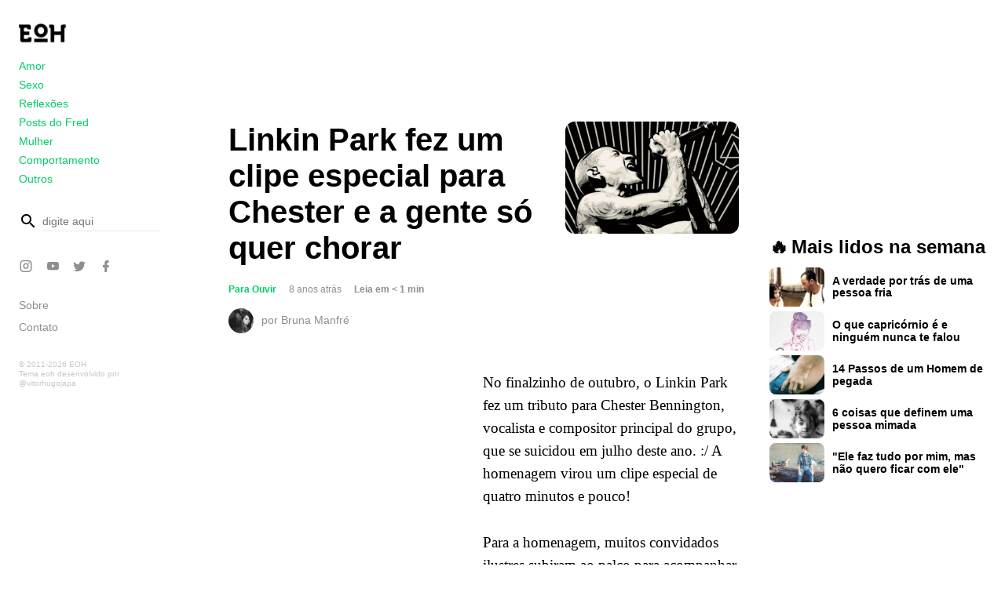

--- FILE ---
content_type: text/html; charset=UTF-8
request_url: https://eoh.com.br/linkin-park-fez-um-clipe-especial-para-chester-e-a-gente-so-quer-chorar/
body_size: 13116
content:
<!DOCTYPE html>
<html lang="pt-BR">
<head>

<meta charset="UTF-8" />

<meta name="viewport" content="width=device-width, initial-scale=1, user-scalable=yes">
<meta name="description" content="O maior blog de contos e crônicas do &#x1f1e7;&#x1f1f7;"> 
<link rel="stylesheet" type="text/css"  href="https://eoh.com.br/wp-content/themes/eoh/style.css"/>

<link async rel="pingback" href="https://eoh.com.br/xmlrpc.php"/>

<title>Linkin Park fez um clipe especial para Chester e a gente só quer chorar &#8211; EOH</title>
<meta name='robots' content='max-image-preview:large' />
	<style>img:is([sizes="auto" i], [sizes^="auto," i]) { contain-intrinsic-size: 3000px 1500px }</style>
	<link rel='dns-prefetch' href='//stats.wp.com' />
<link rel='dns-prefetch' href='//v0.wordpress.com' />
<link rel='preconnect' href='//i0.wp.com' />
<link rel="alternate" type="application/rss+xml" title="Feed para EOH &raquo;" href="https://eoh.com.br/feed/" />
<link rel="alternate" type="application/rss+xml" title="Feed de comentários para EOH &raquo;" href="https://eoh.com.br/comments/feed/" />
<link rel="alternate" type="application/rss+xml" title="Feed de comentários para EOH &raquo; Linkin Park fez um clipe especial para Chester e a gente só quer chorar" href="https://eoh.com.br/linkin-park-fez-um-clipe-especial-para-chester-e-a-gente-so-quer-chorar/feed/" />
<link rel='stylesheet' id='mediaelement-css' href='https://eoh.com.br/wp-includes/js/mediaelement/mediaelementplayer-legacy.min.css' type='text/css' media='all' />
<link rel='stylesheet' id='wp-mediaelement-css' href='https://eoh.com.br/wp-includes/js/mediaelement/wp-mediaelement.min.css' type='text/css' media='all' />
<style id='jetpack-sharing-buttons-style-inline-css' type='text/css'>
.jetpack-sharing-buttons__services-list{display:flex;flex-direction:row;flex-wrap:wrap;gap:0;list-style-type:none;margin:5px;padding:0}.jetpack-sharing-buttons__services-list.has-small-icon-size{font-size:12px}.jetpack-sharing-buttons__services-list.has-normal-icon-size{font-size:16px}.jetpack-sharing-buttons__services-list.has-large-icon-size{font-size:24px}.jetpack-sharing-buttons__services-list.has-huge-icon-size{font-size:36px}@media print{.jetpack-sharing-buttons__services-list{display:none!important}}.editor-styles-wrapper .wp-block-jetpack-sharing-buttons{gap:0;padding-inline-start:0}ul.jetpack-sharing-buttons__services-list.has-background{padding:1.25em 2.375em}
</style>
<style id='classic-theme-styles-inline-css' type='text/css'>
/*! This file is auto-generated */
.wp-block-button__link{color:#fff;background-color:#32373c;border-radius:9999px;box-shadow:none;text-decoration:none;padding:calc(.667em + 2px) calc(1.333em + 2px);font-size:1.125em}.wp-block-file__button{background:#32373c;color:#fff;text-decoration:none}
</style>
<style id='global-styles-inline-css' type='text/css'>
:root{--wp--preset--aspect-ratio--square: 1;--wp--preset--aspect-ratio--4-3: 4/3;--wp--preset--aspect-ratio--3-4: 3/4;--wp--preset--aspect-ratio--3-2: 3/2;--wp--preset--aspect-ratio--2-3: 2/3;--wp--preset--aspect-ratio--16-9: 16/9;--wp--preset--aspect-ratio--9-16: 9/16;--wp--preset--color--black: #000000;--wp--preset--color--cyan-bluish-gray: #abb8c3;--wp--preset--color--white: #ffffff;--wp--preset--color--pale-pink: #f78da7;--wp--preset--color--vivid-red: #cf2e2e;--wp--preset--color--luminous-vivid-orange: #ff6900;--wp--preset--color--luminous-vivid-amber: #fcb900;--wp--preset--color--light-green-cyan: #7bdcb5;--wp--preset--color--vivid-green-cyan: #00d084;--wp--preset--color--pale-cyan-blue: #8ed1fc;--wp--preset--color--vivid-cyan-blue: #0693e3;--wp--preset--color--vivid-purple: #9b51e0;--wp--preset--gradient--vivid-cyan-blue-to-vivid-purple: linear-gradient(135deg,rgba(6,147,227,1) 0%,rgb(155,81,224) 100%);--wp--preset--gradient--light-green-cyan-to-vivid-green-cyan: linear-gradient(135deg,rgb(122,220,180) 0%,rgb(0,208,130) 100%);--wp--preset--gradient--luminous-vivid-amber-to-luminous-vivid-orange: linear-gradient(135deg,rgba(252,185,0,1) 0%,rgba(255,105,0,1) 100%);--wp--preset--gradient--luminous-vivid-orange-to-vivid-red: linear-gradient(135deg,rgba(255,105,0,1) 0%,rgb(207,46,46) 100%);--wp--preset--gradient--very-light-gray-to-cyan-bluish-gray: linear-gradient(135deg,rgb(238,238,238) 0%,rgb(169,184,195) 100%);--wp--preset--gradient--cool-to-warm-spectrum: linear-gradient(135deg,rgb(74,234,220) 0%,rgb(151,120,209) 20%,rgb(207,42,186) 40%,rgb(238,44,130) 60%,rgb(251,105,98) 80%,rgb(254,248,76) 100%);--wp--preset--gradient--blush-light-purple: linear-gradient(135deg,rgb(255,206,236) 0%,rgb(152,150,240) 100%);--wp--preset--gradient--blush-bordeaux: linear-gradient(135deg,rgb(254,205,165) 0%,rgb(254,45,45) 50%,rgb(107,0,62) 100%);--wp--preset--gradient--luminous-dusk: linear-gradient(135deg,rgb(255,203,112) 0%,rgb(199,81,192) 50%,rgb(65,88,208) 100%);--wp--preset--gradient--pale-ocean: linear-gradient(135deg,rgb(255,245,203) 0%,rgb(182,227,212) 50%,rgb(51,167,181) 100%);--wp--preset--gradient--electric-grass: linear-gradient(135deg,rgb(202,248,128) 0%,rgb(113,206,126) 100%);--wp--preset--gradient--midnight: linear-gradient(135deg,rgb(2,3,129) 0%,rgb(40,116,252) 100%);--wp--preset--font-size--small: 13px;--wp--preset--font-size--medium: 20px;--wp--preset--font-size--large: 36px;--wp--preset--font-size--x-large: 42px;--wp--preset--spacing--20: 0.44rem;--wp--preset--spacing--30: 0.67rem;--wp--preset--spacing--40: 1rem;--wp--preset--spacing--50: 1.5rem;--wp--preset--spacing--60: 2.25rem;--wp--preset--spacing--70: 3.38rem;--wp--preset--spacing--80: 5.06rem;--wp--preset--shadow--natural: 6px 6px 9px rgba(0, 0, 0, 0.2);--wp--preset--shadow--deep: 12px 12px 50px rgba(0, 0, 0, 0.4);--wp--preset--shadow--sharp: 6px 6px 0px rgba(0, 0, 0, 0.2);--wp--preset--shadow--outlined: 6px 6px 0px -3px rgba(255, 255, 255, 1), 6px 6px rgba(0, 0, 0, 1);--wp--preset--shadow--crisp: 6px 6px 0px rgba(0, 0, 0, 1);}:where(.is-layout-flex){gap: 0.5em;}:where(.is-layout-grid){gap: 0.5em;}body .is-layout-flex{display: flex;}.is-layout-flex{flex-wrap: wrap;align-items: center;}.is-layout-flex > :is(*, div){margin: 0;}body .is-layout-grid{display: grid;}.is-layout-grid > :is(*, div){margin: 0;}:where(.wp-block-columns.is-layout-flex){gap: 2em;}:where(.wp-block-columns.is-layout-grid){gap: 2em;}:where(.wp-block-post-template.is-layout-flex){gap: 1.25em;}:where(.wp-block-post-template.is-layout-grid){gap: 1.25em;}.has-black-color{color: var(--wp--preset--color--black) !important;}.has-cyan-bluish-gray-color{color: var(--wp--preset--color--cyan-bluish-gray) !important;}.has-white-color{color: var(--wp--preset--color--white) !important;}.has-pale-pink-color{color: var(--wp--preset--color--pale-pink) !important;}.has-vivid-red-color{color: var(--wp--preset--color--vivid-red) !important;}.has-luminous-vivid-orange-color{color: var(--wp--preset--color--luminous-vivid-orange) !important;}.has-luminous-vivid-amber-color{color: var(--wp--preset--color--luminous-vivid-amber) !important;}.has-light-green-cyan-color{color: var(--wp--preset--color--light-green-cyan) !important;}.has-vivid-green-cyan-color{color: var(--wp--preset--color--vivid-green-cyan) !important;}.has-pale-cyan-blue-color{color: var(--wp--preset--color--pale-cyan-blue) !important;}.has-vivid-cyan-blue-color{color: var(--wp--preset--color--vivid-cyan-blue) !important;}.has-vivid-purple-color{color: var(--wp--preset--color--vivid-purple) !important;}.has-black-background-color{background-color: var(--wp--preset--color--black) !important;}.has-cyan-bluish-gray-background-color{background-color: var(--wp--preset--color--cyan-bluish-gray) !important;}.has-white-background-color{background-color: var(--wp--preset--color--white) !important;}.has-pale-pink-background-color{background-color: var(--wp--preset--color--pale-pink) !important;}.has-vivid-red-background-color{background-color: var(--wp--preset--color--vivid-red) !important;}.has-luminous-vivid-orange-background-color{background-color: var(--wp--preset--color--luminous-vivid-orange) !important;}.has-luminous-vivid-amber-background-color{background-color: var(--wp--preset--color--luminous-vivid-amber) !important;}.has-light-green-cyan-background-color{background-color: var(--wp--preset--color--light-green-cyan) !important;}.has-vivid-green-cyan-background-color{background-color: var(--wp--preset--color--vivid-green-cyan) !important;}.has-pale-cyan-blue-background-color{background-color: var(--wp--preset--color--pale-cyan-blue) !important;}.has-vivid-cyan-blue-background-color{background-color: var(--wp--preset--color--vivid-cyan-blue) !important;}.has-vivid-purple-background-color{background-color: var(--wp--preset--color--vivid-purple) !important;}.has-black-border-color{border-color: var(--wp--preset--color--black) !important;}.has-cyan-bluish-gray-border-color{border-color: var(--wp--preset--color--cyan-bluish-gray) !important;}.has-white-border-color{border-color: var(--wp--preset--color--white) !important;}.has-pale-pink-border-color{border-color: var(--wp--preset--color--pale-pink) !important;}.has-vivid-red-border-color{border-color: var(--wp--preset--color--vivid-red) !important;}.has-luminous-vivid-orange-border-color{border-color: var(--wp--preset--color--luminous-vivid-orange) !important;}.has-luminous-vivid-amber-border-color{border-color: var(--wp--preset--color--luminous-vivid-amber) !important;}.has-light-green-cyan-border-color{border-color: var(--wp--preset--color--light-green-cyan) !important;}.has-vivid-green-cyan-border-color{border-color: var(--wp--preset--color--vivid-green-cyan) !important;}.has-pale-cyan-blue-border-color{border-color: var(--wp--preset--color--pale-cyan-blue) !important;}.has-vivid-cyan-blue-border-color{border-color: var(--wp--preset--color--vivid-cyan-blue) !important;}.has-vivid-purple-border-color{border-color: var(--wp--preset--color--vivid-purple) !important;}.has-vivid-cyan-blue-to-vivid-purple-gradient-background{background: var(--wp--preset--gradient--vivid-cyan-blue-to-vivid-purple) !important;}.has-light-green-cyan-to-vivid-green-cyan-gradient-background{background: var(--wp--preset--gradient--light-green-cyan-to-vivid-green-cyan) !important;}.has-luminous-vivid-amber-to-luminous-vivid-orange-gradient-background{background: var(--wp--preset--gradient--luminous-vivid-amber-to-luminous-vivid-orange) !important;}.has-luminous-vivid-orange-to-vivid-red-gradient-background{background: var(--wp--preset--gradient--luminous-vivid-orange-to-vivid-red) !important;}.has-very-light-gray-to-cyan-bluish-gray-gradient-background{background: var(--wp--preset--gradient--very-light-gray-to-cyan-bluish-gray) !important;}.has-cool-to-warm-spectrum-gradient-background{background: var(--wp--preset--gradient--cool-to-warm-spectrum) !important;}.has-blush-light-purple-gradient-background{background: var(--wp--preset--gradient--blush-light-purple) !important;}.has-blush-bordeaux-gradient-background{background: var(--wp--preset--gradient--blush-bordeaux) !important;}.has-luminous-dusk-gradient-background{background: var(--wp--preset--gradient--luminous-dusk) !important;}.has-pale-ocean-gradient-background{background: var(--wp--preset--gradient--pale-ocean) !important;}.has-electric-grass-gradient-background{background: var(--wp--preset--gradient--electric-grass) !important;}.has-midnight-gradient-background{background: var(--wp--preset--gradient--midnight) !important;}.has-small-font-size{font-size: var(--wp--preset--font-size--small) !important;}.has-medium-font-size{font-size: var(--wp--preset--font-size--medium) !important;}.has-large-font-size{font-size: var(--wp--preset--font-size--large) !important;}.has-x-large-font-size{font-size: var(--wp--preset--font-size--x-large) !important;}
:where(.wp-block-post-template.is-layout-flex){gap: 1.25em;}:where(.wp-block-post-template.is-layout-grid){gap: 1.25em;}
:where(.wp-block-columns.is-layout-flex){gap: 2em;}:where(.wp-block-columns.is-layout-grid){gap: 2em;}
:root :where(.wp-block-pullquote){font-size: 1.5em;line-height: 1.6;}
</style>
<style class="optimize_css_2" type="text/css" media="all">.blueimp-gallery,.blueimp-gallery .slides>.slide>.slide-content{position:absolute;top:0;right:0;bottom:0;left:0;-moz-backface-visibility:hidden}.blueimp-gallery .slides>.slide>.slide-content{margin:auto!important;width:auto!important;height:auto!important;max-width:100%!important;max-height:100%!important;opacity:1}.blueimp-gallery{position:fixed;z-index:999999;overflow:hidden;background:#000;background:rgb(0 0 0 / .9);opacity:0;display:none;direction:ltr;-ms-touch-action:none;touch-action:none}.blueimp-gallery-carousel{position:relative;z-index:auto;margin:1em auto;padding-bottom:56.25%;box-shadow:0 0 10px #000;-ms-touch-action:pan-y;touch-action:pan-y}.blueimp-gallery-display{display:block;opacity:1}.blueimp-gallery .slides{position:relative;height:100%;overflow:hidden}.blueimp-gallery-carousel .slides{position:absolute}.blueimp-gallery .slides>.slide{position:relative;float:left;vertical-align:middle!important;height:100%;text-align:center;-webkit-transition-timing-function:cubic-bezier(.645,.045,.355,1);-moz-transition-timing-function:cubic-bezier(.645,.045,.355,1);-ms-transition-timing-function:cubic-bezier(.645,.045,.355,1);-o-transition-timing-function:cubic-bezier(.645,.045,.355,1);transition-timing-function:cubic-bezier(.645,.045,.355,1)}.blueimp-gallery,.blueimp-gallery .slides>.slide>.slide-content{-webkit-transition:opacity 0.5s linear;-moz-transition:opacity 0.5s linear;-ms-transition:opacity 0.5s linear;-o-transition:opacity 0.5s linear;transition:opacity 0.5s linear}.blueimp-gallery .slides>.slide-loading{background:url(https://eoh.com.br/wp-content/plugins/blueimp-lightbox/css/../img/loading.gif) center no-repeat;background-size:64px 64px}.blueimp-gallery .slides>.slide-loading>.slide-content{opacity:0}.blueimp-gallery .slides>.slide-error{background:url(https://eoh.com.br/wp-content/plugins/blueimp-lightbox/css/../img/error.png) center no-repeat}.blueimp-gallery .slides>.slide-error>.slide-content{display:none}.blueimp-gallery .prev,.blueimp-gallery .next{position:absolute;top:50%;left:15px;width:40px;height:40px;margin-top:-23px;font-family:"Helvetica Neue",Helvetica,Arial,sans-serif;font-size:60px;font-weight:100;line-height:30px;color:#fff;text-decoration:none;text-shadow:0 0 2px #000;text-align:center;background:#222;background:rgb(0 0 0 / .5);-webkit-box-sizing:content-box;-moz-box-sizing:content-box;box-sizing:content-box;border:3px solid #fff;-webkit-border-radius:23px;-moz-border-radius:23px;border-radius:23px;opacity:.5;cursor:pointer;display:none}.blueimp-gallery .next{left:auto;right:15px}.blueimp-gallery .close,.blueimp-gallery .title{position:absolute;top:15px;left:15px;margin:0 40px 0 0;font-size:20px;line-height:30px;color:#fff;text-shadow:0 0 2px #000;opacity:.8;display:none}.blueimp-gallery .close{padding:15px;right:15px;left:auto;margin:-15px;font-size:30px;text-decoration:none;cursor:pointer}.blueimp-gallery .play-pause{position:absolute;right:15px;bottom:15px;width:15px;height:15px;background:url(https://eoh.com.br/wp-content/plugins/blueimp-lightbox/css/../img/play-pause.png) 0 0 no-repeat;cursor:pointer;opacity:.5;display:none}.blueimp-gallery-playing>.play-pause{background-position:-15px 0}.blueimp-gallery .prev:hover,.blueimp-gallery .next:hover,.blueimp-gallery .close:hover,.blueimp-gallery .title:hover,.blueimp-gallery .play-pause:hover{color:#fff;opacity:1}.blueimp-gallery-controls>.prev,.blueimp-gallery-controls>.next,.blueimp-gallery-controls>.close,.blueimp-gallery-controls>.title,.blueimp-gallery-controls>.play-pause{display:block;-webkit-transform:translateZ(0);-moz-transform:translateZ(0);-ms-transform:translateZ(0);-o-transform:translateZ(0);transform:translateZ(0)}.blueimp-gallery-single>.prev,.blueimp-gallery-left>.prev,.blueimp-gallery-single>.next,.blueimp-gallery-right>.next,.blueimp-gallery-single>.play-pause{display:none}.blueimp-gallery .slides>.slide>.slide-content,.blueimp-gallery .prev,.blueimp-gallery .next,.blueimp-gallery .close,.blueimp-gallery .play-pause{-webkit-user-select:none;-khtml-user-select:none;-moz-user-select:none;-ms-user-select:none;user-select:none}body:last-child .blueimp-gallery .slides>.slide-error{background-image:url(https://eoh.com.br/wp-content/plugins/blueimp-lightbox/css/../img/error.svg)}body:last-child .blueimp-gallery .play-pause{width:20px;height:20px;background-size:40px 20px;background-image:url(https://eoh.com.br/wp-content/plugins/blueimp-lightbox/css/../img/play-pause.svg)}body:last-child .blueimp-gallery-playing>.play-pause{background-position:-20px 0}*+html .blueimp-gallery .slides>.slide{min-height:300px}*+html .blueimp-gallery .slides>.slide>.slide-content{position:relative}</style>
<style class="optimize_css_2" type="text/css" media="all">.blueimp-gallery>.indicator{position:absolute;top:auto;right:15px;bottom:15px;left:15px;margin:0 40px;padding:0;list-style:none;text-align:center;line-height:10px;display:none}.blueimp-gallery>.indicator>li{display:inline-block;width:9px;height:9px;margin:6px 3px 0 3px;-webkit-box-sizing:content-box;-moz-box-sizing:content-box;box-sizing:content-box;border:1px solid #fff0;background:#ccc;background:rgb(255 255 255 / .25) center no-repeat;border-radius:5px;box-shadow:0 0 2px #000;opacity:.5;cursor:pointer}.blueimp-gallery>.indicator>li:hover,.blueimp-gallery>.indicator>.active{background-color:#fff;border-color:#fff;opacity:1}.blueimp-gallery-controls>.indicator{display:block;-webkit-transform:translateZ(0);-moz-transform:translateZ(0);-ms-transform:translateZ(0);-o-transform:translateZ(0);transform:translateZ(0)}.blueimp-gallery-single>.indicator{display:none}.blueimp-gallery>.indicator{-webkit-user-select:none;-khtml-user-select:none;-moz-user-select:none;-ms-user-select:none;user-select:none}*+html .blueimp-gallery>.indicator>li{display:inline}</style>
<style class="optimize_css_2" type="text/css" media="all">.blueimp-gallery>.slides>.slide>.video-content>img{position:absolute;top:0;right:0;bottom:0;left:0;margin:auto;width:auto;height:auto;max-width:100%;max-height:100%;-moz-backface-visibility:hidden}.blueimp-gallery>.slides>.slide>.video-content>video{position:absolute;top:0;left:0;width:100%;height:100%}.blueimp-gallery>.slides>.slide>.video-content>iframe{position:absolute;top:100%;left:0;width:100%;height:100%;border:none}.blueimp-gallery>.slides>.slide>.video-playing>iframe{top:0}.blueimp-gallery>.slides>.slide>.video-content>a{position:absolute;top:50%;right:0;left:0;margin:-64px auto 0;width:128px;height:128px;background:url(https://eoh.com.br/wp-content/plugins/blueimp-lightbox/css/../img/video-play.png) center no-repeat;opacity:.8;cursor:pointer}.blueimp-gallery>.slides>.slide>.video-content>a:hover{opacity:1}.blueimp-gallery>.slides>.slide>.video-playing>a,.blueimp-gallery>.slides>.slide>.video-playing>img{display:none}.blueimp-gallery>.slides>.slide>.video-content>video{display:none}.blueimp-gallery>.slides>.slide>.video-playing>video{display:block}.blueimp-gallery>.slides>.slide>.video-loading>a{background:url(https://eoh.com.br/wp-content/plugins/blueimp-lightbox/css/../img/loading.gif) center no-repeat;background-size:64px 64px}body:last-child .blueimp-gallery>.slides>.slide>.video-content:not(.video-loading)>a{background-image:url(https://eoh.com.br/wp-content/plugins/blueimp-lightbox/css/../img/video-play.svg)}*+html .blueimp-gallery>.slides>.slide>.video-content{height:100%}*+html .blueimp-gallery>.slides>.slide>.video-content>a{left:50%;margin-left:-64px}</style>
<link rel='stylesheet' id='ppress-flatpickr-css' href='https://eoh.com.br/wp-content/plugins/wp-user-avatar/assets/flatpickr/flatpickr.min.css' type='text/css' media='all' />
<link rel='stylesheet' id='ppress-select2-css' href='https://eoh.com.br/wp-content/plugins/wp-user-avatar/assets/select2/select2.min.css' type='text/css' media='all' />
<link rel='stylesheet' id='wpo_min-header-0-css' href='https://eoh.com.br/wp-content/cache/wpo-minify/1737581659/assets/wpo-minify-header-b1911925.min.css' type='text/css' media='all' />
<script type="a1ae4661728316305577673f-text/javascript" id="wpo_min-header-0-js-extra">
/* <![CDATA[ */
var related_posts_js_options = {"post_heading":"h4"};
/* ]]> */
</script>
<script type="a1ae4661728316305577673f-text/javascript" src="https://eoh.com.br/wp-content/cache/wpo-minify/1737581659/assets/wpo-minify-header-513d2e37.min.js" id="wpo_min-header-0-js"></script>
<link rel="https://api.w.org/" href="https://eoh.com.br/wp-json/" /><link rel="alternate" title="JSON" type="application/json" href="https://eoh.com.br/wp-json/wp/v2/posts/27376" /><link rel="EditURI" type="application/rsd+xml" title="RSD" href="https://eoh.com.br/xmlrpc.php?rsd" />
<meta name="generator" content="WordPress 6.7.4" />
<link rel="canonical" href="https://eoh.com.br/linkin-park-fez-um-clipe-especial-para-chester-e-a-gente-so-quer-chorar/" />
<link rel='shortlink' href='https://wp.me/p8895v-77y' />
<link rel="alternate" title="oEmbed (JSON)" type="application/json+oembed" href="https://eoh.com.br/wp-json/oembed/1.0/embed?url=https%3A%2F%2Feoh.com.br%2Flinkin-park-fez-um-clipe-especial-para-chester-e-a-gente-so-quer-chorar%2F" />
<link rel="alternate" title="oEmbed (XML)" type="text/xml+oembed" href="https://eoh.com.br/wp-json/oembed/1.0/embed?url=https%3A%2F%2Feoh.com.br%2Flinkin-park-fez-um-clipe-especial-para-chester-e-a-gente-so-quer-chorar%2F&#038;format=xml" />
                    <!-- Tracking code generated with Simple Universal Google Analytics plugin v1.0.5 -->
                    <script type="a1ae4661728316305577673f-text/javascript">
                    (function(i,s,o,g,r,a,m){i['GoogleAnalyticsObject']=r;i[r]=i[r]||function(){
                    (i[r].q=i[r].q||[]).push(arguments)},i[r].l=1*new Date();a=s.createElement(o),
                    m=s.getElementsByTagName(o)[0];a.async=1;a.src=g;m.parentNode.insertBefore(a,m)
                    })(window,document,'script','//www.google-analytics.com/analytics.js','ga');

                    ga('create', 'UA-29014720-1', 'auto');
                    ga('send', 'pageview');

                    </script>
                    <!-- / Simple Universal Google Analytics plugin -->	<style>img#wpstats{display:none}</style>
		
<!-- Jetpack Open Graph Tags -->
<meta property="og:type" content="article" />
<meta property="og:title" content="Linkin Park fez um clipe especial para Chester e a gente só quer chorar" />
<meta property="og:url" content="https://eoh.com.br/linkin-park-fez-um-clipe-especial-para-chester-e-a-gente-so-quer-chorar/" />
<meta property="og:description" content="No finalzinho de outubro, o Linkin Park fez um tributo para Chester Bennington, vocalista e compositor principal do grupo, que se suicidou em julho deste ano. :/ A homenagem virou um clipe especial…" />
<meta property="article:published_time" content="2017-11-27T12:00:55+00:00" />
<meta property="article:modified_time" content="2017-11-30T15:07:35+00:00" />
<meta property="og:site_name" content="EOH" />
<meta property="og:image" content="https://i0.wp.com/eoh.com.br/wp-content/uploads/p-notinha-bru.jpg?fit=600%2C388&#038;ssl=1" />
<meta property="og:image:width" content="600" />
<meta property="og:image:height" content="388" />
<meta property="og:image:alt" content="" />
<meta property="og:locale" content="pt_BR" />
<meta name="twitter:text:title" content="Linkin Park fez um clipe especial para Chester e a gente só quer chorar" />
<meta name="twitter:image" content="https://i0.wp.com/eoh.com.br/wp-content/uploads/p-notinha-bru.jpg?fit=600%2C388&#038;ssl=1&#038;w=640" />
<meta name="twitter:card" content="summary_large_image" />

<!-- End Jetpack Open Graph Tags -->
<link rel="icon" href="https://i0.wp.com/eoh.com.br/wp-content/uploads/cropped-eoh-site-icon.png?fit=32%2C32&#038;ssl=1" sizes="32x32" />
<link rel="icon" href="https://i0.wp.com/eoh.com.br/wp-content/uploads/cropped-eoh-site-icon.png?fit=192%2C192&#038;ssl=1" sizes="192x192" />
<link rel="apple-touch-icon" href="https://i0.wp.com/eoh.com.br/wp-content/uploads/cropped-eoh-site-icon.png?fit=180%2C180&#038;ssl=1" />
<meta name="msapplication-TileImage" content="https://i0.wp.com/eoh.com.br/wp-content/uploads/cropped-eoh-site-icon.png?fit=270%2C270&#038;ssl=1" />
		<style type="text/css" id="wp-custom-css">
			@media screen and (max-width: 445px){
	body.archive.category-comportamento .page-title{
	font-size: 30px !important;
	}
}
@media screen and (max-width: 600px){
	.mobile-post-start-ads{
		width: 100%;
	}
}
/*VIDEOS*/
body.category-videos.single .primary-content .entry-header .author-picture,
body.category-videos.single .primary-content .post-featured-image{
	display: none !important;
}
/*QUIZ*/
body.category-quiz .primary-content .entry-content .wp-caption[style*="width"].alignleft{
	width: 100% !important;
	display: flex;
}
body.category-quiz .primary-content .entry-content .wp-caption[style*="width"].alignleft img{
	border-radius: 12px;
	margin-right: 20px;
	width: 80px;
	height: 80px;
}
body.category-quiz .primary-content .entry-content .wp-caption[style*="width"].alignleft p{
	text-align: left;
	color: var(--title-color);
	font-size: 16px;
	line-height: 150%;
}
#mobile-post-list-ads,
#desktop-post-list-ads{
	max-width: 95%;
	margin: auto;
}		</style>
		
<!-- GOOGLE ADSENSE AUTOMATIC ADS -->
	<script async src="//pagead2.googlesyndication.com/pagead/js/adsbygoogle.js" type="a1ae4661728316305577673f-text/javascript"></script>
<script type="a1ae4661728316305577673f-text/javascript">
     (adsbygoogle = window.adsbygoogle || []).push({
          google_ad_client: "ca-pub-4130033223612258",
          enable_page_level_ads: true
     });
</script>
	
</head>

<body class="post-template-default single single-post postid-27376 single-format-standard wp-custom-logo  category-musicas row-format">
<div id="page">
  
	<header id="top">

    <div id="menu" role="navigation">

	<!-- branding -->
	<a href="https://eoh.com.br" class="custom-logo-link" rel="home" itemprop="url" title="Ir para a página inicial">
	
		<img width="310" height="120" src="https://i0.wp.com/eoh.com.br/wp-content/uploads/eoh-symbol-logo.png?fit=256%2C256&ssl=1" class="custom-logo" alt="Ir para a página inicial" itemprop="logo">
		</a>

	<div id="category-menu">
		<div class="menu-novo-menu-principal-container"><ul id="menu-novo-menu-principal" class="menu"><li id="menu-item-28923" class="menu-item menu-item-type-taxonomy menu-item-object-category menu-item-28923"><a href="https://eoh.com.br/c/amor/">Amor</a></li>
<li id="menu-item-28924" class="menu-item menu-item-type-taxonomy menu-item-object-category menu-item-28924"><a href="https://eoh.com.br/c/sexo/">Sexo</a></li>
<li id="menu-item-28922" class="menu-item menu-item-type-taxonomy menu-item-object-category menu-item-28922"><a href="https://eoh.com.br/c/reflexoes/">Reflexões</a></li>
<li id="menu-item-28926" class="menu-item menu-item-type-custom menu-item-object-custom menu-item-28926"><a href="https://eoh.com.br/author/entendaoshomens/">Posts do Fred</a></li>
<li id="menu-item-29246" class="menu-item menu-item-type-taxonomy menu-item-object-category menu-item-29246"><a href="https://eoh.com.br/c/mulher/">Mulher</a></li>
<li id="menu-item-28925" class="menu-item menu-item-type-taxonomy menu-item-object-category menu-item-28925"><a href="https://eoh.com.br/c/comportamento/">Comportamento</a></li>
<li id="menu-item-29009" class="menu-item menu-item-type-taxonomy menu-item-object-category current-post-ancestor menu-item-29009"><a href="https://eoh.com.br/c/outros/">Outros</a></li>
<li id="menu-item-28928" class="hide-on-desktop menu-item menu-item-type-custom menu-item-object-custom menu-item-28928"><a href="/cdn-cgi/l/email-protection#a1c2cecfd5c0d5cee1c4cfd5c4cfc5c0ced2c9ceccc4cfd28fc2cecc8fc3d39ef2d4c3cbc4c2d59ce2cecfd5c0d5ce849391e0d5d3c0d76208d2849391c5ce849391e3cdcec6">Contato</a></li>
</ul></div>	</div>

			<div id="menu-ads" class="ads-wrapper">
					</div>
	
	<div id="search">
		<!-- search form -->
<form method="get" id="searchform" action="https://eoh.com.br/">
	<label for="s" class="mdi mdi-magnify"><span class="assistive-text screen-reader-text">busca</span></label>
	<input type="text" class="field" name="s" id="s" placeholder="digite aqui" tabindex="0" value="" />
	<input type="submit" class="submit" name="submit" id="searchsubmit" value="busca" tabindex="0" />
</form>
		<a href="#back" class="overlay hide-on-desktop"></a>
	</div>

	<div id="social-menu">
		<ul id="menu-novo-menu-social" class="menu"><li id="menu-item-28936" class="twitter mdi mdi-instagram menu-item menu-item-type-custom menu-item-object-custom menu-item-28936"><a target="_blank" rel="me" href="https://www.instagram.com/blogeoh/">Instagram</a></li>
<li id="menu-item-28937" class="youtube mdi mdi-youtube menu-item menu-item-type-custom menu-item-object-custom menu-item-28937"><a target="_blank" rel="me" href="https://www.youtube.com/fredericoelboni">YouTube</a></li>
<li id="menu-item-28935" class="twitter mdi mdi-twitter menu-item menu-item-type-custom menu-item-object-custom menu-item-28935"><a target="_blank" rel="me" href="https://twitter.com/entendaoshomens">Twitter</a></li>
<li id="menu-item-28934" class="facebook mdi mdi-facebook menu-item menu-item-type-custom menu-item-object-custom menu-item-28934"><a target="_blank" rel="me" href="https://www.facebook.com/blogeoh">Facebook</a></li>
<li id="menu-item-28938" class="mdi mdi-magnify hide-on-desktop menu-item menu-item-type-custom menu-item-object-custom menu-item-28938"><a href="#search">Busca</a></li>
</ul>	</div>
	<div id="secondary-menu">
		<ul id="menu-novo-menu-secundario" class="menu"><li id="menu-item-28929" class="menu-item menu-item-type-post_type menu-item-object-page menu-item-28929"><a href="https://eoh.com.br/sobre-o-blog/">Sobre</a></li>
<li id="menu-item-28933" class="menu-item menu-item-type-custom menu-item-object-custom menu-item-28933"><a href="/cdn-cgi/l/email-protection#7615191802170219361318021318121719051e191b1318055815191b581404492503141c1315024b351918021702195344463702041700b5df055344461219534446341a1911">Contato</a></li>
</ul>	</div>

	<div class="developer-info">
		<div class="blog-info">
		    <span>&copy; 2011-2026 EOH </span>
		</div>
		<div class="blog-credits">
		  <a href="http://vitorhugojapa.com" target="_blank" rel="generator" class="generator developer designer">
		  	Tema eoh desenvolvido por @vitorhugojapa		  </a>
		</div>
	</div>

</div><!-- #menu -->
	</header><!-- #top -->
  
	<div id="main">

		<div id="primary">

					<div id="desktop-header-ads" class="ads-wrapper">
			<script data-cfasync="false" src="/cdn-cgi/scripts/5c5dd728/cloudflare-static/email-decode.min.js"></script><script async src="https://pagead2.googlesyndication.com/pagead/js/adsbygoogle.js?client=ca-pub-4130033223612258" crossorigin="anonymous" type="a1ae4661728316305577673f-text/javascript"></script>
<!-- Topo Desktop -->
<ins class="adsbygoogle"
     style="display:inline-block;width:728px;height:90px"
     data-ad-client="ca-pub-4130033223612258"
     data-ad-slot="8539342485"></ins>
<script type="a1ae4661728316305577673f-text/javascript">
     (adsbygoogle = window.adsbygoogle || []).push({});
</script>		</div>
			<div id="mobile-header-ads" class="ads-wrapper">
			<script async src="https://pagead2.googlesyndication.com/pagead/js/adsbygoogle.js?client=ca-pub-4130033223612258" crossorigin="anonymous" type="a1ae4661728316305577673f-text/javascript"></script>
<!-- Topo mobile! -->
<ins class="adsbygoogle"
     style="display:inline-block;width:300px;height:50px"
     data-ad-client="ca-pub-4130033223612258"
     data-ad-slot="8894388090"></ins>
<script type="a1ae4661728316305577673f-text/javascript">
     (adsbygoogle = window.adsbygoogle || []).push({});
</script>		</div>
	
			<div id="content" role="main">

				
					
<article id="post-27376" class="primary-content primary-page-content post-27376 post type-post status-publish format-standard has-post-thumbnail hentry category-musicas">

  <header class="entry-header">

        <!-- featured image -->
    <a href="https://i0.wp.com/eoh.com.br/wp-content/uploads/p-notinha-bru.jpg?fit=600%2C388&ssl=1" class="post-featured-image" title="" style="background-image: url(https://i0.wp.com/eoh.com.br/wp-content/uploads/p-notinha-bru.jpg?fit=600%2C388&ssl=1)" data-gallery>
      <img src="https://i0.wp.com/eoh.com.br/wp-content/uploads/p-notinha-bru.jpg?fit=380%2C246&ssl=1" sizes="(min-width: 320px) 100vw, 100vw" srcset="https://i0.wp.com/eoh.com.br/wp-content/uploads/p-notinha-bru.jpg?resize=150%2C97&ssl=1 130w, https://i0.wp.com/eoh.com.br/wp-content/uploads/p-notinha-bru.jpg?fit=380%2C246&ssl=1 320w, https://i0.wp.com/eoh.com.br/wp-content/uploads/p-notinha-bru.jpg?fit=600%2C388&ssl=1 1024w" alt="" class="featured-image"/>    </a>
    <!-- .post-featured-image -->
    
    <div class="wrapper">

      <h1 class="entry-title">Linkin Park fez um clipe especial para Chester e a gente só quer chorar</h1>

      <footer class="entry-meta">
        
                <aside class="category parent-category entry-meta-info">
          <a href="https://eoh.com.br/c/outros/dicas/musicas/">Para Ouvir</a>
        </aside>

        <!-- DATE -->
        <time class="entry-meta-info publish-date">
          8 anos atrás        </time>

        <time class="entry-meta-info estimated-time">
          
          Leia <span class="screen-reader-text"> about Linkin Park fez um clipe especial para Chester e a gente só quer chorar</span> em <span class="span-reading-time rt-reading-time"><span class="rt-label rt-prefix"></span> <span class="rt-time"> &lt; 1</span> <span class="rt-label rt-postfix"></span></span> min
        </time>

        <!-- author picture -->
        <a href="https://eoh.com.br/author/bruna-manfre/" title="Mais publicações de Bruna Manfré" class="author-picture avatar icon">
          <img data-del="avatar" src='https://i0.wp.com/eoh.com.br/wp-content/uploads/IMG_20151209_014417.jpg?fit=96%2C96&ssl=1' class='avatar pp-user-avatar avatar-96 photo ' height='96' width='96'/>por Bruna Manfré        </a>

      </footer>

    </div><!-- .wrapper -->

  </header>

  <div class="entry-content">

    		<div id="desktop-post-start-link-ads" class="ads-wrapper">
					</div>
			<div id="desktop-post-start-ads" class="ads-content-wrapper">
			<script async src="https://pagead2.googlesyndication.com/pagead/js/adsbygoogle.js?client=ca-pub-4130033223612258" crossorigin="anonymous" type="a1ae4661728316305577673f-text/javascript"></script>
<!-- Início do post desktop! -->
<ins class="adsbygoogle"
     style="display:inline-block;width:300px;height:250px"
     data-ad-client="ca-pub-4130033223612258"
     data-ad-slot="3255032698"></ins>
<script type="a1ae4661728316305577673f-text/javascript">
     (adsbygoogle = window.adsbygoogle || []).push({});
</script>		</div>
	
    <p>No finalzinho de outubro, o Linkin Park fez um tributo para Chester Bennington, vocalista e compositor principal do grupo, que se suicidou em julho deste ano. :/ A homenagem virou um clipe especial de quatro minutos e pouco!</p>		<div id="mobile-post-start-ads" class="ads-content-wrapper">
			<script async src="https://pagead2.googlesyndication.com/pagead/js/adsbygoogle.js?client=ca-pub-4130033223612258" crossorigin="anonymous" type="a1ae4661728316305577673f-text/javascript"></script>
<!-- Início do post mobile! -->
<ins class="adsbygoogle"
     style="display:inline-block;width:300px;height:250px"
     data-ad-client="ca-pub-4130033223612258"
     data-ad-slot="8094288227"></ins>
<script type="a1ae4661728316305577673f-text/javascript">
     (adsbygoogle = window.adsbygoogle || []).push({});
</script>		</div>
			<div id="mobile-post-start-link-ads" class="ads-content-wrapper">
					</div>
	
<p>Para a homenagem, muitos convidados ilustres subiram ao palco para acompanhar a banda em seus maiores hits. Entre eles estavam Oli Sykes, do Bring Me The Horizon, que assumiu os vocais, M. Shadows e Synyster Gates do Avenged Sevenfold e System of a Down e Blink-182.</p>
<p>Todo o dinheiro arrecadado com o “LinkinPark and Friends Celebrate Life In Honor Of Chester Bennington” será doado posteriormente para o programa One more Light Fund, criado em memória ao cantor dentro da ONG Music For Life, do próprio Linkin Park. A ideia é prestar socorro às vítimas de catástrofes naturais.</p>		<div id="mobile-post-end-ads" class="ads-content-wrapper">
			<script async src="https://pagead2.googlesyndication.com/pagead/js/adsbygoogle.js?client=ca-pub-4130033223612258" crossorigin="anonymous" type="a1ae4661728316305577673f-text/javascript"></script>
<!-- Final do post mobile! -->
<ins class="adsbygoogle"
     style="display:inline-block;width:300px;height:250px"
     data-ad-client="ca-pub-4130033223612258"
     data-ad-slot="8908676444"></ins>
<script type="a1ae4661728316305577673f-text/javascript">
     (adsbygoogle = window.adsbygoogle || []).push({});
</script>		</div>
	
<p>Dá uma olhada no vídeo, que é de cortar o coração:</p>
<p><iframe width="1024" height="576" src="https://www.youtube.com/embed/qgGooEyeNNc?feature=oembed&#038;showinfo=0&#038;rel=0&#038;autohide=1&#038;HD=1" frameborder="0" gesture="media" allowfullscreen></iframe></p>
<p>“O que nos faz passar por tudo isso é que temos uns aos outros. Eu sou muito agradecido por isso, muito obrigado”. Essas foram as palavras de Mike Shinoda em conversa com o público durante o show.</p>
<p>Não fez nem um ano e estamos morrendo de saudades já &lt;/3</p>

    <div class="chapters"></div>
  
  </div><!-- .entry-content -->


  <footer class="entry-meta">
    
        <label for="comment" class="comment-button entry-meta-info">Comentar</label>
    
    
    <div class="share-options">
      <h3 class="entry-meta-info">Compartilhe</h3>
      <a href="whatsapp://send?text=Oi! O quê você acha desse post no blog: https://eoh.com.br/linkin-park-fez-um-clipe-especial-para-chester-e-a-gente-so-quer-chorar/" data-action="share/whatsapp/share"" class="mdi mdi-whatsapp"><span class="screen-reader-text">Compartilhe no WhatsApp</span></a>
      <a href="https://twitter.com/home?status=https://eoh.com.br/linkin-park-fez-um-clipe-especial-para-chester-e-a-gente-so-quer-chorar/" target="_blank" class="mdi mdi-twitter"><span class="screen-reader-text">Compartilhe no Twitter</span></a>
      <a href="https://www.facebook.com/sharer.php?u=https://eoh.com.br/linkin-park-fez-um-clipe-especial-para-chester-e-a-gente-so-quer-chorar/"  target="_blank" class="mdi mdi-facebook"><span class="screen-reader-text">Compartilhe no Facebook</span></a>
    </div>

  </footer>

</article><!-- #post-27376 -->

<aside id="related">

  <h2>Continue lendo</h2>

  <div class="wrapper">
    <div class="article-list">

      
      <article id="post-15471" class="related-article post-15471 post type-post status-publish format-standard has-post-thumbnail hentry category-musicas category-populares">

                <a href="https://eoh.com.br/quatro-conselhos-que-as-spice-girls-te-deram-em-wannabe-e-voce-ignorou/" class="post-featured-image" style="background-image: url(https://i0.wp.com/eoh.com.br/wp-content/uploads/9653-spice-girls.jpg?fit=380%2C285&ssl=1)">
          <img src="https://i0.wp.com/eoh.com.br/wp-content/uploads/9653-spice-girls.jpg?fit=380%2C285&ssl=1" sizes="(min-width: 320px) 100vw, 100vw" srcset="https://i0.wp.com/eoh.com.br/wp-content/uploads/9653-spice-girls.jpg?resize=150%2C150&ssl=1 130w, https://i0.wp.com/eoh.com.br/wp-content/uploads/9653-spice-girls.jpg?fit=380%2C285&ssl=1 320w, https://i0.wp.com/eoh.com.br/wp-content/uploads/9653-spice-girls.jpg?fit=640%2C480&ssl=1 1024w" alt="" class="featured-image"/>        </a>
        
        <div class="wrapper">
          <header class="entry-header">

            <h1 class="entry-title">
              <a href="https://eoh.com.br/quatro-conselhos-que-as-spice-girls-te-deram-em-wannabe-e-voce-ignorou/">Quatro conselhos que as Spice Girls te deram em Wannabe e você ignorou</a>
            </h1>

                        <aside class="category parent-category entry-meta-info">
              <a href="https://eoh.com.br/c/outros/dicas/musicas/">Para Ouvir</a>
            </aside>

          </header>
        </div>
        
      </article><!-- #post-15471 -->

      
      <article id="post-6331" class="related-article post-6331 post type-post status-publish format-standard has-post-thumbnail hentry category-musicas">

                <a href="https://eoh.com.br/trilha-sonora-a-luz-de-velas/" class="post-featured-image" style="background-image: url(https://i0.wp.com/eoh.com.br/wp-content/uploads/TRILHA-SONORA.jpg?fit=380%2C260&ssl=1)">
          <img src="https://i0.wp.com/eoh.com.br/wp-content/uploads/TRILHA-SONORA.jpg?fit=380%2C260&ssl=1" sizes="(min-width: 320px) 100vw, 100vw" srcset="https://i0.wp.com/eoh.com.br/wp-content/uploads/TRILHA-SONORA.jpg?resize=150%2C150&ssl=1 130w, https://i0.wp.com/eoh.com.br/wp-content/uploads/TRILHA-SONORA.jpg?fit=380%2C260&ssl=1 320w, https://i0.wp.com/eoh.com.br/wp-content/uploads/TRILHA-SONORA.jpg?fit=500%2C343&ssl=1 1024w" alt="" class="featured-image"/>        </a>
        
        <div class="wrapper">
          <header class="entry-header">

            <h1 class="entry-title">
              <a href="https://eoh.com.br/trilha-sonora-a-luz-de-velas/">Trilha sonora: à luz de velas</a>
            </h1>

                        <aside class="category parent-category entry-meta-info">
              <a href="https://eoh.com.br/c/outros/dicas/musicas/">Para Ouvir</a>
            </aside>

          </header>
        </div>
        
      </article><!-- #post-6331 -->

      
      <article id="post-18476" class="related-article post-18476 post type-post status-publish format-standard has-post-thumbnail hentry category-musicas">

                <a href="https://eoh.com.br/7-motivos-para-voce-amar-ver-e-ouvir-tiago-iorc/" class="post-featured-image" style="background-image: url(https://i0.wp.com/eoh.com.br/wp-content/uploads/20140701_112900_tiagoiorc-foto-rafaelkent-01.jpg?fit=380%2C253&ssl=1)">
          <img src="https://i0.wp.com/eoh.com.br/wp-content/uploads/20140701_112900_tiagoiorc-foto-rafaelkent-01.jpg?fit=380%2C253&ssl=1" sizes="(min-width: 320px) 100vw, 100vw" srcset="https://i0.wp.com/eoh.com.br/wp-content/uploads/20140701_112900_tiagoiorc-foto-rafaelkent-01.jpg?resize=150%2C150&ssl=1 130w, https://i0.wp.com/eoh.com.br/wp-content/uploads/20140701_112900_tiagoiorc-foto-rafaelkent-01.jpg?fit=380%2C253&ssl=1 320w, https://i0.wp.com/eoh.com.br/wp-content/uploads/20140701_112900_tiagoiorc-foto-rafaelkent-01.jpg?fit=830%2C553&ssl=1 1024w" alt="" class="featured-image"/>        </a>
        
        <div class="wrapper">
          <header class="entry-header">

            <h1 class="entry-title">
              <a href="https://eoh.com.br/7-motivos-para-voce-amar-ver-e-ouvir-tiago-iorc/">7 motivos para você amar ver e ouvir Tiago Iorc</a>
            </h1>

                        <aside class="category parent-category entry-meta-info">
              <a href="https://eoh.com.br/c/outros/dicas/musicas/">Para Ouvir</a>
            </aside>

          </header>
        </div>
        
      </article><!-- #post-18476 -->

      
    </div><!-- .article-list -->
  </div><!-- .wrapper -->

</aside>
					

<div id="comments" >

    <h2 id="comments-title">Comentar<span class="screen-reader-text"> sobre Linkin Park fez um clipe especial para Chester e a gente só quer chorar</span></h2>

  <div class="wp-comment-form comment-form">

	<div id="respond" class="comment-respond">
		<h3 id="reply-title" class="comment-reply-title"> <small><a rel="nofollow" id="cancel-comment-reply-link" href="/linkin-park-fez-um-clipe-especial-para-chester-e-a-gente-so-quer-chorar/#respond" style="display:none;">Cancelar</a></small></h3><form action="https://eoh.com.br/wp-comments-post.php" method="post" id="commentform" class="comment-form"><p class="comment-form-comment">
          <label for="comment">Comentário</label>
          <textarea autocomplete="new-password"  required id="ba883bce16"  name="ba883bce16"   placeholder="Escreva aqui" cols="45" rows="8" aria-required="true"></textarea><textarea id="comment" aria-label="hp-comment" aria-hidden="true" name="comment" autocomplete="new-password" style="padding:0 !important;clip:rect(1px, 1px, 1px, 1px) !important;position:absolute !important;white-space:nowrap !important;height:1px !important;width:1px !important;overflow:hidden !important;" tabindex="-1"></textarea><script data-noptimize type="a1ae4661728316305577673f-text/javascript">document.getElementById("comment").setAttribute( "id", "ab9c0db44aef8ca895a8a72c631c16ac" );document.getElementById("ba883bce16").setAttribute( "id", "comment" );</script>
      </p><p class="comment-form-author">
        <label for="author">Nome</label>
        <span class="required"></span>
        <input id="author" placeholder="Nome" name="author" type="text" size="30"/>
    </p>
<p class="comment-form-email">
        <label for="email">E-mail</label> <small>Não ficará visível para o público</small>
        <span class="required"></span>
        <input id="email"  placeholder="E-mail" name="email" type="text" size="30"/>
    </p>

<p class="form-submit"><input name="submit" type="submit" id="submit" class="submit" value="Enviar" /> <input type='hidden' name='comment_post_ID' value='27376' id='comment_post_ID' />
<input type='hidden' name='comment_parent' id='comment_parent' value='0' />
</p></form>	</div><!-- #respond -->
	
</div><!-- .comment-form -->  
  
</div><!-- #comments -->

					<div class="go-ahead">
						<a href="#top" onclick="if (!window.__cfRLUnblockHandlers) return false; (function(){jQuery('body,html').animate({ scrollTop: 0}, 600); return false;})();return false;" class="go-top" data-cf-modified-a1ae4661728316305577673f-=""><span class="mdi mdi-keyboard-return"></span> Voltar ao topo</a>
						<a href="https://eoh.com.br/talvez-seja-hora-de-evitar-pessoas-sem-sensibilidade/" rel="prev">Próximo post</a>					</div>

				
			</div><!-- #content -->
			
		</div><!-- #primary -->

    <span class="clear"></span>

</div><!-- #main -->

<div id="sidebar">
	<div class="wrapper">
				<div id="sidebar-ads" class="ads-wrapper">
			<script async src="https://pagead2.googlesyndication.com/pagead/js/adsbygoogle.js?client=ca-pub-4130033223612258" crossorigin="anonymous" type="a1ae4661728316305577673f-text/javascript"></script>
<!-- Barra Lateral -->
<ins class="adsbygoogle"
     style="display:inline-block;width:300px;height:250px"
     data-ad-client="ca-pub-4130033223612258"
     data-ad-slot="5530035761"></ins>
<script type="a1ae4661728316305577673f-text/javascript">
     (adsbygoogle = window.adsbygoogle || []).push({});
</script>		</div>
			<div id="top-posts-4" class="widget widget_top-posts"><h2 class="widget-title">Mais lidos na semana</h2><ul class='widgets-list-layout no-grav'>
<li><a href="https://eoh.com.br/a-verdade-por-tras-de-uma-pessoa-fria/" title="A verdade por trás de uma pessoa fria" class="bump-view" data-bump-view="tp"><img loading="lazy" width="150" height="150" src="https://i0.wp.com/eoh.com.br/wp-content/uploads/pessoa-fria.jpg?fit=851%2C556&#038;ssl=1&#038;resize=150%2C150" srcset="https://i0.wp.com/eoh.com.br/wp-content/uploads/pessoa-fria.jpg?fit=851%2C556&amp;ssl=1&amp;resize=150%2C150 1x, https://i0.wp.com/eoh.com.br/wp-content/uploads/pessoa-fria.jpg?fit=851%2C556&amp;ssl=1&amp;resize=225%2C225 1.5x, https://i0.wp.com/eoh.com.br/wp-content/uploads/pessoa-fria.jpg?fit=851%2C556&amp;ssl=1&amp;resize=300%2C300 2x, https://i0.wp.com/eoh.com.br/wp-content/uploads/pessoa-fria.jpg?fit=851%2C556&amp;ssl=1&amp;resize=450%2C450 3x, https://i0.wp.com/eoh.com.br/wp-content/uploads/pessoa-fria.jpg?fit=851%2C556&amp;ssl=1&amp;resize=600%2C600 4x" alt="A verdade por trás de uma pessoa fria" data-pin-nopin="true" class="widgets-list-layout-blavatar" /></a><div class="widgets-list-layout-links">
								<a href="https://eoh.com.br/a-verdade-por-tras-de-uma-pessoa-fria/" title="A verdade por trás de uma pessoa fria" class="bump-view" data-bump-view="tp">A verdade por trás de uma pessoa fria</a>
							</div>
							</li><li><a href="https://eoh.com.br/o-que-capricornio-e-e-ninguem-nunca-te-falou/" title="O que capricórnio é e ninguém nunca te falou" class="bump-view" data-bump-view="tp"><img loading="lazy" width="150" height="150" src="https://i0.wp.com/eoh.com.br/wp-content/uploads/p-yami122.png?fit=600%2C388&#038;ssl=1&#038;resize=150%2C150" srcset="https://i0.wp.com/eoh.com.br/wp-content/uploads/p-yami122.png?fit=600%2C388&amp;ssl=1&amp;resize=150%2C150 1x, https://i0.wp.com/eoh.com.br/wp-content/uploads/p-yami122.png?fit=600%2C388&amp;ssl=1&amp;resize=225%2C225 1.5x, https://i0.wp.com/eoh.com.br/wp-content/uploads/p-yami122.png?fit=600%2C388&amp;ssl=1&amp;resize=300%2C300 2x, https://i0.wp.com/eoh.com.br/wp-content/uploads/p-yami122.png?fit=600%2C388&amp;ssl=1&amp;resize=450%2C450 3x, https://i0.wp.com/eoh.com.br/wp-content/uploads/p-yami122.png?fit=600%2C388&amp;ssl=1&amp;resize=600%2C600 4x" alt="O que capricórnio é e ninguém nunca te falou" data-pin-nopin="true" class="widgets-list-layout-blavatar" /></a><div class="widgets-list-layout-links">
								<a href="https://eoh.com.br/o-que-capricornio-e-e-ninguem-nunca-te-falou/" title="O que capricórnio é e ninguém nunca te falou" class="bump-view" data-bump-view="tp">O que capricórnio é e ninguém nunca te falou</a>
							</div>
							</li><li><a href="https://eoh.com.br/14-passos-de-um-homem-de-pegada/" title="14 Passos de um Homem de pegada" class="bump-view" data-bump-view="tp"><img loading="lazy" width="150" height="150" src="https://i0.wp.com/eoh.com.br/wp-content/uploads/tumblr_lc6xg6PqiX1qcdbvbo1_500.jpg?fit=500%2C337&#038;ssl=1&#038;resize=150%2C150" srcset="https://i0.wp.com/eoh.com.br/wp-content/uploads/tumblr_lc6xg6PqiX1qcdbvbo1_500.jpg?fit=500%2C337&amp;ssl=1&amp;resize=150%2C150 1x, https://i0.wp.com/eoh.com.br/wp-content/uploads/tumblr_lc6xg6PqiX1qcdbvbo1_500.jpg?fit=500%2C337&amp;ssl=1&amp;resize=225%2C225 1.5x, https://i0.wp.com/eoh.com.br/wp-content/uploads/tumblr_lc6xg6PqiX1qcdbvbo1_500.jpg?fit=500%2C337&amp;ssl=1&amp;resize=300%2C300 2x, https://i0.wp.com/eoh.com.br/wp-content/uploads/tumblr_lc6xg6PqiX1qcdbvbo1_500.jpg?fit=500%2C337&amp;ssl=1&amp;resize=450%2C450 3x" alt="14 Passos de um Homem de pegada" data-pin-nopin="true" class="widgets-list-layout-blavatar" /></a><div class="widgets-list-layout-links">
								<a href="https://eoh.com.br/14-passos-de-um-homem-de-pegada/" title="14 Passos de um Homem de pegada" class="bump-view" data-bump-view="tp">14 Passos de um Homem de pegada</a>
							</div>
							</li><li><a href="https://eoh.com.br/6-coisas-que-definem-uma-pessoa-mimada/" title="6 coisas que definem uma pessoa mimada" class="bump-view" data-bump-view="tp"><img loading="lazy" width="150" height="150" src="https://i0.wp.com/eoh.com.br/wp-content/uploads/tumblr_l6r2o6mpfn1qcu2a2o1_500_large1.jpg?fit=500%2C500&#038;ssl=1&#038;resize=150%2C150" srcset="https://i0.wp.com/eoh.com.br/wp-content/uploads/tumblr_l6r2o6mpfn1qcu2a2o1_500_large1.jpg?fit=500%2C500&amp;ssl=1&amp;resize=150%2C150 1x, https://i0.wp.com/eoh.com.br/wp-content/uploads/tumblr_l6r2o6mpfn1qcu2a2o1_500_large1.jpg?fit=500%2C500&amp;ssl=1&amp;resize=225%2C225 1.5x, https://i0.wp.com/eoh.com.br/wp-content/uploads/tumblr_l6r2o6mpfn1qcu2a2o1_500_large1.jpg?fit=500%2C500&amp;ssl=1&amp;resize=300%2C300 2x, https://i0.wp.com/eoh.com.br/wp-content/uploads/tumblr_l6r2o6mpfn1qcu2a2o1_500_large1.jpg?fit=500%2C500&amp;ssl=1&amp;resize=450%2C450 3x" alt="6 coisas que definem uma pessoa mimada" data-pin-nopin="true" class="widgets-list-layout-blavatar" /></a><div class="widgets-list-layout-links">
								<a href="https://eoh.com.br/6-coisas-que-definem-uma-pessoa-mimada/" title="6 coisas que definem uma pessoa mimada" class="bump-view" data-bump-view="tp">6 coisas que definem uma pessoa mimada</a>
							</div>
							</li><li><a href="https://eoh.com.br/ele-faz-tudo-por-mim-mas-nao-quero-ficar-com-ele/" title="&quot;Ele faz tudo por mim, mas não quero ficar com ele&quot;" class="bump-view" data-bump-view="tp"><img loading="lazy" width="150" height="150" src="https://i0.wp.com/eoh.com.br/wp-content/uploads/tumblr_ls8xeirXth1qedcrio1_500.jpg?fit=500%2C328&#038;ssl=1&#038;resize=150%2C150" srcset="https://i0.wp.com/eoh.com.br/wp-content/uploads/tumblr_ls8xeirXth1qedcrio1_500.jpg?fit=500%2C328&amp;ssl=1&amp;resize=150%2C150 1x, https://i0.wp.com/eoh.com.br/wp-content/uploads/tumblr_ls8xeirXth1qedcrio1_500.jpg?fit=500%2C328&amp;ssl=1&amp;resize=225%2C225 1.5x, https://i0.wp.com/eoh.com.br/wp-content/uploads/tumblr_ls8xeirXth1qedcrio1_500.jpg?fit=500%2C328&amp;ssl=1&amp;resize=300%2C300 2x, https://i0.wp.com/eoh.com.br/wp-content/uploads/tumblr_ls8xeirXth1qedcrio1_500.jpg?fit=500%2C328&amp;ssl=1&amp;resize=450%2C450 3x" alt="&quot;Ele faz tudo por mim, mas não quero ficar com ele&quot;" data-pin-nopin="true" class="widgets-list-layout-blavatar" /></a><div class="widgets-list-layout-links">
								<a href="https://eoh.com.br/ele-faz-tudo-por-mim-mas-nao-quero-ficar-com-ele/" title="&quot;Ele faz tudo por mim, mas não quero ficar com ele&quot;" class="bump-view" data-bump-view="tp">&quot;Ele faz tudo por mim, mas não quero ficar com ele&quot;</a>
							</div>
							</li></ul>
</div></div><!-- .wrapper -->
</div><!-- #sidebar -->
</div><!-- #page -->
<footer id="footer">

<div id="infinite-footer">
	<div class="container">
		
	</div>
</div>  
</footer><!-- #footer -->

<div id="blueimp-gallery" class="blueimp-gallery">
    <div class="slides"></div>
    <h3 class="title"></h3>
    <a class="prev">‹</a>
    <a class="next">›</a>
    <a class="close">×</a>
    <a class="play-pause"></a>
    <ol class="indicator"></ol>
</div>
<div id="blueimp-gallery-fullscreen" class="blueimp-gallery" data-full-screen="true">
    <div class="slides"></div>
    <h3 class="title"></h3>
    <a class="prev">‹</a>
    <a class="next">›</a>
    <a class="close">×</a>
    <a class="play-pause"></a>
    <ol class="indicator"></ol>
</div>
<script type="a1ae4661728316305577673f-text/javascript" id="wpo_min-footer-0-js-extra">
/* <![CDATA[ */
var pp_ajax_form = {"ajaxurl":"https:\/\/eoh.com.br\/wp-admin\/admin-ajax.php","confirm_delete":"Are you sure?","deleting_text":"Deleting...","deleting_error":"An error occurred. Please try again.","nonce":"799d30bd74","disable_ajax_form":"false","is_checkout":"0","is_checkout_tax_enabled":"0","is_checkout_autoscroll_enabled":"true"};
/* ]]> */
</script>
<script type="a1ae4661728316305577673f-text/javascript" src="https://eoh.com.br/wp-content/cache/wpo-minify/1737581659/assets/wpo-minify-footer-a11356f4.min.js" id="wpo_min-footer-0-js"></script>
<script type="a1ae4661728316305577673f-text/javascript" src="https://stats.wp.com/e-202604.js" id="jetpack-stats-js" data-wp-strategy="defer"></script>
<script type="a1ae4661728316305577673f-text/javascript" id="jetpack-stats-js-after">
/* <![CDATA[ */
_stq = window._stq || [];
_stq.push([ "view", JSON.parse("{\"v\":\"ext\",\"blog\":\"120152249\",\"post\":\"27376\",\"tz\":\"-3\",\"srv\":\"eoh.com.br\",\"j\":\"1:14.2.1\"}") ]);
_stq.push([ "clickTrackerInit", "120152249", "27376" ]);
/* ]]> */
</script>
    <script type="a1ae4661728316305577673f-text/javascript">
        jQuery(document).ready(function ($) {

            for (let i = 0; i < document.forms.length; ++i) {
                let form = document.forms[i];
				if ($(form).attr("method") != "get") { $(form).append('<input type="hidden" name="dcNSLzqmJhvUpK_I" value="m*D.ChiTJOB" />'); }
if ($(form).attr("method") != "get") { $(form).append('<input type="hidden" name="fsHhZ_r" value="Mz.Z8h*oRATiC" />'); }
if ($(form).attr("method") != "get") { $(form).append('<input type="hidden" name="tEFmMbgAyYl" value="jnUz74f" />'); }
            }

            $(document).on('submit', 'form', function () {
				if ($(this).attr("method") != "get") { $(this).append('<input type="hidden" name="dcNSLzqmJhvUpK_I" value="m*D.ChiTJOB" />'); }
if ($(this).attr("method") != "get") { $(this).append('<input type="hidden" name="fsHhZ_r" value="Mz.Z8h*oRATiC" />'); }
if ($(this).attr("method") != "get") { $(this).append('<input type="hidden" name="tEFmMbgAyYl" value="jnUz74f" />'); }
                return true;
            });

            jQuery.ajaxSetup({
                beforeSend: function (e, data) {

                    if (data.type !== 'POST') return;

                    if (typeof data.data === 'object' && data.data !== null) {
						data.data.append("dcNSLzqmJhvUpK_I", "m*D.ChiTJOB");
data.data.append("fsHhZ_r", "Mz.Z8h*oRATiC");
data.data.append("tEFmMbgAyYl", "jnUz74f");
                    }
                    else {
                        data.data = data.data + '&dcNSLzqmJhvUpK_I=m*D.ChiTJOB&fsHhZ_r=Mz.Z8h*oRATiC&tEFmMbgAyYl=jnUz74f';
                    }
                }
            });

        });
    </script>
	
<script async type="a1ae4661728316305577673f-text/javascript" src="https://eoh.com.br/wp-content/themes/eoh/js/scripts.js"></script>

<link rel="stylesheet" href="//cdn.materialdesignicons.com/3.0.39/css/materialdesignicons.min.css">

<script async type="a1ae4661728316305577673f-text/javascript" src="https://unpkg.com/scrollreveal/dist/scrollreveal.min.js"></script>
<script async type="a1ae4661728316305577673f-text/javascript">
	window.sr = ScrollReveal();
	sr.reveal('article.listed');
</script>


<script src="/cdn-cgi/scripts/7d0fa10a/cloudflare-static/rocket-loader.min.js" data-cf-settings="a1ae4661728316305577673f-|49" defer></script><script defer src="https://static.cloudflareinsights.com/beacon.min.js/vcd15cbe7772f49c399c6a5babf22c1241717689176015" integrity="sha512-ZpsOmlRQV6y907TI0dKBHq9Md29nnaEIPlkf84rnaERnq6zvWvPUqr2ft8M1aS28oN72PdrCzSjY4U6VaAw1EQ==" data-cf-beacon='{"version":"2024.11.0","token":"44a3a34bc7b341b78064b85489a106b6","r":1,"server_timing":{"name":{"cfCacheStatus":true,"cfEdge":true,"cfExtPri":true,"cfL4":true,"cfOrigin":true,"cfSpeedBrain":true},"location_startswith":null}}' crossorigin="anonymous"></script>
</body>
</html>

--- FILE ---
content_type: text/html; charset=utf-8
request_url: https://www.google.com/recaptcha/api2/aframe
body_size: 267
content:
<!DOCTYPE HTML><html><head><meta http-equiv="content-type" content="text/html; charset=UTF-8"></head><body><script nonce="9Y0fCPORv88Hb1VP7newaQ">/** Anti-fraud and anti-abuse applications only. See google.com/recaptcha */ try{var clients={'sodar':'https://pagead2.googlesyndication.com/pagead/sodar?'};window.addEventListener("message",function(a){try{if(a.source===window.parent){var b=JSON.parse(a.data);var c=clients[b['id']];if(c){var d=document.createElement('img');d.src=c+b['params']+'&rc='+(localStorage.getItem("rc::a")?sessionStorage.getItem("rc::b"):"");window.document.body.appendChild(d);sessionStorage.setItem("rc::e",parseInt(sessionStorage.getItem("rc::e")||0)+1);localStorage.setItem("rc::h",'1768887326379');}}}catch(b){}});window.parent.postMessage("_grecaptcha_ready", "*");}catch(b){}</script></body></html>